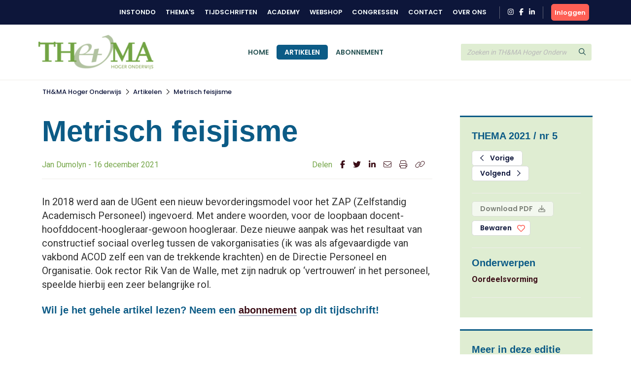

--- FILE ---
content_type: text/html; charset=UTF-8
request_url: https://www.themahogeronderwijs.org/110-2450_Metrisch-feisjisme/
body_size: 6224
content:
<!DOCTYPE html>
<html lang="en">
<head>
<title></title>
<meta http-equiv="Content-Type" content="text/html; charset=UTF-8">
<meta http-equiv="X-UA-Compatible" content="IE=Edge">
<meta name="viewport" content="width=device-width, initial-scale=1, shrink-to-fit=no">
<meta name="search_title" content="Metrisch feisjisme">
<meta name="description" content="">
<meta name="robots" content="index, follow">
<link rel="icon" href="/favicon.ico">

<!-- Google Tag Manager -->
<script>(function(w,d,s,l,i){w[l]=w[l]||[];w[l].push({'gtm.start':
    new Date().getTime(),event:'gtm.js'});var f=d.getElementsByTagName(s)[0],
    j=d.createElement(s),dl=l!='dataLayer'?'&l='+l:'';j.async=true;j.src=
    'https://www.googletagmanager.com/gtm.js?id='+i+dl;f.parentNode.insertBefore(j,f);
    })(window,document,'script','dataLayer','GTM-MFMHP2TD');</script>
    <!-- End Google Tag Manager -->

<!------------------------------------------------------------------
    ______ ____
   |  ____|  _ \       FreshBits BV
   | |__  | |_) |      Internet Communicatie
   |  __| |  _ <
   | |    | |_) |      Amsterdam, The Netherlands
   |_|    |____/       www.freshbits.nl

------------------------------------------------------------------>
<script src="https://code.jquery.com/jquery-3.2.1.min.js" integrity="sha256-hwg4gsxgFZhOsEEamdOYGBf13FyQuiTwlAQgxVSNgt4=" crossorigin="anonymous"></script>
<script src="https://cdnjs.cloudflare.com/ajax/libs/popper.js/1.12.9/umd/popper.min.js" integrity="sha384-ApNbgh9B+Y1QKtv3Rn7W3mgPxhU9K/ScQsAP7hUibX39j7fakFPskvXusvfa0b4Q" crossorigin="anonymous"></script>
<script src="https://maxcdn.bootstrapcdn.com/bootstrap/4.0.0/js/bootstrap.min.js" integrity="sha384-JZR6Spejh4U02d8jOt6vLEHfe/JQGiRRSQQxSfFWpi1MquVdAyjUar5+76PVCmYl" crossorigin="anonymous"></script>
<script src="https://kit.fontawesome.com/98a782d98e.js" crossorigin="anonymous"></script>

<link rel="preconnect" href="https://fonts.googleapis.com">
<link rel="preconnect" href="https://fonts.gstatic.com" crossorigin>

    <link href="https://fonts.googleapis.com/css2?family=Poppins:wght@500;600&Lato:wght@700&&family=Roboto:wght@400;700&display=swap" rel="stylesheet">



<link rel="stylesheet" href="https://stackpath.bootstrapcdn.com/bootstrap/4.4.1/css/bootstrap.min.css" integrity="sha384-Vkoo8x4CGsO3+Hhxv8T/Q5PaXtkKtu6ug5TOeNV6gBiFeWPGFN9MuhOf23Q9Ifjh" crossorigin="anonymous">

<link type="text/css" media="print" rel="stylesheet" href="/css/tijdschrift_print.css">

<link rel="canonical" href="https://www.themahogeronderwijs.org/artikel/110-2450_Metrisch-feisjisme">
<link rel="stylesheet" type="text/css" media="screen" href="/css/print.css?v=1668007517">
<link rel="stylesheet" type="text/css" media="screen" href="/css/base.css?v=1733740761">
<link rel="stylesheet" type="text/css" media="screen" href="/css/thema.css?v=1725357369">
<script src="/js/instondo.js?v=1674572610"></script>
<script src="/js/xsutils.js?v=1674904923"></script>
</head>
<body data-spy="scroll" data-target="#sidenav" data-offset="0" class="scrollspy-example tijdschriften-page" style="position: relative; overflow-y: scroll; height: 100%">
<!-- Google Tag Manager (noscript) -->
<noscript><iframe src="https://www.googletagmanager.com/ns.html?id=GTM-MFMHP2TD" height="0" width="0" style="display:none;visibility:hidden"></iframe></noscript>
<!-- End Google Tag Manager (noscript) -->
<div class="page-content">

    <header>
        <div class="header-top-wrapper">
            <div class="container d-flex align-items-center justify-content-between py-2">
                <div class="d-flex align-items-center justify-content-between w-100">
                    <div class="header-top-menu-toggle d-flex align-items-center" onclick="toggleTopMenu()">
                        <img src="/images/logo-top.png" alt="Instondo" class="navbar-brand-image d-block mr-2">
                        <i class="far fa-angle-down"></i>
                    </div>
                    <nav class="header-top-menu d-flex align-items-lg-center justify-content-lg-end flex-column flex-lg-row w-100">
                        <div class="container header-top-menu-content d-flex flex-column flex-lg-row">
                            
                            <a href="https://www.instondo.nl/" class="header-top-menu-item">Instondo</a>
                            <a href="https://www.instondo.nl/themas" class="header-top-menu-item">Thema's</a>
                            <a href="https://www.instondo.nl/tijdschriften" class="header-top-menu-item">Tijdschriften</a>
                            <a href="https://instondo-academy.nl/" class="header-top-menu-item">Academy</a>
                            <a href="https://instondoboeken.nl/" class="header-top-menu-item">Webshop</a>
                            <a href="https://www.instondo.nl/congressen" class="header-top-menu-item">Congressen</a>
                            
                            <a href="https://www.instondo.nl/klantenservice/contact" class="header-top-menu-item">Contact</a>
                            
                            <a href="https://www.instondo.nl/over-instondo" class="header-top-menu-item">Over ons</a>
                            
                        </div>

                        <div class="header-top-menu-item container social-icons-wrapper pr-3 pl-3 ml-3 mr-3 mt-3 mt-md-0">
                            <a href="https://www.instagram.com/instondo.bv/" target="_blank" class="social-icon" alt="Naar Instondo op Instagram"><i class="fab fa-instagram"></i></a>
                            <a href="https://www.facebook.com/InstondoIB" target="_blank" class="ml-2 social-icon" alt="Naar Instondo op Facebook"><i class="fab fa-facebook-f"></i></a>
                            <a href="https://www.linkedin.com/company/3293156" target="_blank" class="ml-2 social-icon" alt="Naar Instondo op LinkedIn"><i class="fab fa-linkedin-in"></i></a>
                        </div>
                    </nav>
                    
                        <a href="https://www.themahogeronderwijs.org/centrale-inlog?ref=https%3A%2F%2Fwww.themahogeronderwijs.org%2F110-2450_Metrisch-feisjisme%2F" class="btn btn-action header-accountbutton d-flex justify-content-center align-items-center text-white">
                            <i class="far fa-user"></i><span>Inloggen</span>
                        </a>

                        
                        
                     
                </div>
            </div>
        </div>

        <div class="header-content-wrapper border-bottom">
            <div class="bg-header-color">
                <div class="container">

                    <div class="row gx-3">
                        <div class="col-6 col-md-3">
                            <div class="d-flex align-items-center py-3">
                                <button type="button" class="navbar-toggler p-0 mr-3" onclick="toggleMobileMenu()">
                                    <i class="far fa-bars"></i>
                                </button>
                                <a href="/" class="navbar-brand border-0"><img src="/images/logo_thema.png" alt="Instondo" class="navbar-brand-image d-block"></a>
                            </div>
                        </div>
                        <div class="col-3 col-md-6">
                            <div class="align-items-center justify-content-center h-100 d-none d-md-flex">
                                <nav class="navbar navbar-expand-md">
                                    <div class="navbar-content-wrapper">
                                        <div class="navbar-nav">
                                            <a href="/" class="nav-item px-3 pb-0 nav-link text-uppercase border-top ">Home</a>
                                            <a href="/artikelen" class="nav-item px-3 pb-0 nav-link text-uppercase border-top active" id="page381">Artikelen</a><a href="/abonnement" class="nav-item px-3 pb-0 nav-link text-uppercase border-top " id="page382">Abonnement</a>
                                            <div class="header-top-nav-items">
                                                <a href="https://www.instondo.nl/klantenservice/contact" class="nav-item mx-md-3 px-3 border-top nav-link text-uppercase">Contact</a>
                                                <a href="https://www.instondo.nl/over-instondo" class="nav-item mx-md-3 px-3 border-top nav-link text-uppercase">Over ons</a>
                                            </div>
                                        </div>
                                    </div>
                                </nav>
                            </div>
                        </div>
                        <div class="col-3">
                            <div class="header-search d-flex align-items-center h-100">
                                <form class="form-inline w-100" action="/artikelen"> 
                                    <div class="input-group">                    
                                        <input type="text" class="form-control" name="q" placeholder="Zoeken in TH&MA Hoger Onderwijs">
                                        <div class="input-group-append">
                                            <button type="submit" class="btn btn-secondary"><i class="far fa-search"></i></button>
                                        </div>
                                    </div>
                                </form>
                            </div>
                        </div>
                    </div>

                </div>
            </div>
            <div class="header-menu-container">
                
                <div class="mobile-search d-flex align-items-center">
                    <form class="form-inline w-100" action="/artikelen">
                        <div class="input-group">                    
                            <input type="text" class="form-control" name="q" placeholder="Zoeken in TH&MA Hoger Onderwijs">
                            <div class="input-group-append">
                                <button type="submit" class="btn btn-secondary"><svg class="svg-inline--fa fa-search fa-w-16" aria-hidden="true" focusable="false" data-prefix="far" data-icon="search" role="img" xmlns="http://www.w3.org/2000/svg" viewBox="0 0 512 512" data-fa-i2svg=""><path fill="currentColor" d="M508.5 468.9L387.1 347.5c-2.3-2.3-5.3-3.5-8.5-3.5h-13.2c31.5-36.5 50.6-84 50.6-136C416 93.1 322.9 0 208 0S0 93.1 0 208s93.1 208 208 208c52 0 99.5-19.1 136-50.6v13.2c0 3.2 1.3 6.2 3.5 8.5l121.4 121.4c4.7 4.7 12.3 4.7 17 0l22.6-22.6c4.7-4.7 4.7-12.3 0-17zM208 368c-88.4 0-160-71.6-160-160S119.6 48 208 48s160 71.6 160 160-71.6 160-160 160z"></path></svg><!-- <i class="far fa-search"></i> Font Awesome fontawesome.com --></button>
                            </div>
                        </div>
                    </form>
                </div>


                <nav class="navbar navbar-expand-md d-md-none">
                    <div class="navbar-content-wrapper">
                        <div class="navbar-nav">
                            <a href="/" class="nav-item px-3 pb-0 nav-link text-uppercase border-top ">Home</a>
                            

<a href="/artikelen" class="nav-item px-3 pb-0 nav-link border-top text-uppercase" id="page381">Artikelen</a>
<a href="/abonnement" class="nav-item px-3 pb-0 nav-link border-top text-uppercase" id="page382">Abonnement</a>
                        </div>
                    </div>
                </nav>

                <div class="container position-relative">
                    <div class="account-menu account-dropdown-wrapper">
                        <div class="account-menu-item py-2 px-3">
                            
                            <div class="account-menu-email">
                                
                            </div>
                        </div>
                        <a href="https://www.instondo.nl/mijn-account" class="account-menu-item py-2 px-3 border-top">
                            Mijn gegevens
                        </a>
                        <a href="https://www.instondo.nl/mijn-account#abonnementen" class="account-menu-item py-2 px-3 border-top border-bottom-0">
                            Mijn abonnementen
                        </a>
                        <a href="https://www.instondo.nl/mijn-account#opleidingen" class="account-menu-item d-flex justify-content-between align-items-center py-2 px-3 border-top">
                            Mijn opleidingen
                            <div class="account-menu-counter text-center d-none">1</div>
                        </a>
                        <a href="https://www.instondo.nl/mijn-account#congressen" class="account-menu-item d-flex justify-content-between align-items-center py-2 px-3 border-top">
                            Mijn congressen
                            <div class="account-menu-counter text-center d-none">1</div>
                        </a>
                        <a href="https://www.instondo.nl/mijn-account#wensenlijst" class="account-menu-item py-2 px-3 border-top border-bottom-0">
                            Mijn wensenlijst
                        </a>
                        <a href="https://www.themahogeronderwijs.org/centrale-inlog/uitloggen" class="account-menu-item d-flex justify-content-between align-items-center py-2 px-3 border-top">
                            Uitloggen <i class="far fa-sign-out"></i>
                        </a>
                    </div>
                </div>


            </div>
        </div>



        
        <!-- <div class="page-top-banner">
            <div class="container py-4">
                Artikel
            </div>
        </div> -->
        




    </header>

    <nav class="breadcrumb-wrapper tijdschriften-breadcrumb">
        <ol class="container breadcrumb mb-0">
            <li class="breadcrumb-item active" aria-current="page"><a href="/thema/">TH&MA Hoger Onderwijs</a></li><li class="breadcrumb-seperator"><i class="far fa-chevron-right mx-2"></i></li><li class="breadcrumb-item active" aria-current="page"><a href="https://www.themahogeronderwijs.org/artikelen">Artikelen</a></li><li class="breadcrumb-seperator"><i class="far fa-chevron-right mx-2"></i></li><li class="breadcrumb-item active" aria-current="page"><a href="/thema/110-2450_Metrisch-feisjisme/">Metrisch feisjisme</a></li>
        </ol>
    </nav>

    <div class="xs--vervolg non-footer py-5">
        <div class="pe--tijdschrift-artikel container pt-4 xs-area">
    
    <div class="row gx-5">
        
        <div class="d-flex flex-column article-main col-lg-9 pr-lg-5">





            

            
            <div class="h1 article-title-prefix font-secondary fw-bold"></div>
            <h1 class="article-title font-secondary fw-bold">Metrisch feisjisme</h1>
            <div class="article-subtitle border-bottom">
                <div class="row mw-100 pb-3">
                    <div class="col-md-8 mb-3 mb-md-0">
                        Jan Dumolyn - 16 december 2021
                    </div>
                    <div class="col-md-4 p-0 pl-3">
                        <div class="share-icons d-flex justify-content-md-end">
                            <div class="mr-3">Delen</div>
                            <a href="https://www.facebook.com/sharer/sharer.php?u=https%3A%2F%2Fwww.themahogeronderwijs.org%2F110-2450_Metrisch-feisjisme%2F" target="_blank" class="border-0 mr-3"><i class="fab fa-facebook-f"></i></a>
                            <a href="https://twitter.com/intent/tweet?text=Metrisch feisjisme&amp;url=https%3A%2F%2Fwww.themahogeronderwijs.org%2F110-2450_Metrisch-feisjisme%2F" target="_blank" class="border-0 mr-3"><i class="fab fa-twitter"></i></a>
                            <a href="https://www.linkedin.com/shareArticle?mini=true&url=https%3A%2F%2Fwww.themahogeronderwijs.org%2F110-2450_Metrisch-feisjisme%2F&amp;title=Metrisch feisjisme" target="_blank" class="border-0 mr-3"><i class="fab fa-linkedin-in"></i></a>
                            <a href="mailto:?SUBJECT=Metrisch feisjisme&Body=Ik wil je graag attenderen op de volgende pagina: %0d%0dZie: https%3A%2F%2Fwww.themahogeronderwijs.org%2F110-2450_Metrisch-feisjisme%2F" class="border-0 mr-3"><i class="fal fa-envelope"></i></a>
                            <a href="#" onclick="window.print(); return false;" class="border-0 mr-3"><i class="fal fa-print"></i></a>
                            <a href="#" onclick="showPermaBox();" class="border-0"><i class="fal fa-link"></i></a>
                        </div>
                    </div>
                </div>
            </div>
            

            <div class="article-intro mb-4">
                In 2018 werd aan de UGent een nieuw bevorderingsmodel voor het ZAP (Zelfstandig Academisch Personeel) ingevoerd. Met andere woorden, voor de loopbaan docent-hoofddocent-hoogleraar-gewoon hoogleraar. Deze nieuwe aanpak was het resultaat van constructief sociaal overleg tussen de vakorganisaties (ik was als afgevaardigde van vakbond ACOD zelf een van de trekkende krachten) en de Directie Personeel en Organisatie. Ook rector Rik Van de Walle, met zijn nadruk op ‘vertrouwen’ in het personeel, speelde hierbij een zeer belangrijke rol.
            </div>


                 
                    <div class="alert-afgesloten-content"><h3>Wil je het gehele artikel lezen? Neem een <a href="/abonnement">abonnement</a> op dit tijdschrift!</h3></div>
                
 
            
            

        </div>

        <div class="article-side col-lg-3 px-2">
            <div class="article-side-content mb-4 p-4 bg-light border-top-double">

                <h3 class="font-secondary color-secondary fw-bold mb-3">THEMA 2021 / nr 5</h3>

                
                <div class="mb-3 pb-4 border-bottom">
                    <a href="/110-2449_We-trekken-de-thermometer-uit-de-kalkoen" class="btn btn-outline-primary mr-1 px-3"><i class="far fa-chevron-left mr-2"></i> Vorige</a>
                    <a href="/110-2451_Een-stukje-waarderen-naar-mensen-toe" class="btn btn-outline-primary px-3">Volgend <i class="far fa-chevron-right ml-2"></i></a>
                </div>
                

                <div class="mb-3 pb-4 border-bottom">
                    
                    
                        <a href="#" class="btn btn-primary mb-2 px-3 disabled" disabled>Download PDF <i class="far fa-download ml-2"></i></a>
                    
                    

                    <button class="btn btn-outline-primary px-3 btn-large-heart " onclick="toggleLike(this,'0','tijdschriftartikel','2450')">Bewaren </button>

                </div>


                

                
                <div class="mb-3 pb-4 border-bottom">
                    <h3 class="font-secondary color-secondary fw-bold ">Onderwerpen</h3>
                    
                        <a href="https://www.themahogeronderwijs.org/artikelen?onderwerp=379" class="d-block fw-bold border-0">Oordeelsvorming</a>
                    
                </div>
                

                
            </div>

            

            <div class="article-side-content mb-4 p-4 bg-light border-top-double">
                <div class="mb-2 pb-2 border-bottom">
                    <h3 class="font-secondary color-secondary fw-bold">Meer in deze editie</h3>
                </div>

                
                    <div class="mb-2 pb-2 border-bottom">
                        <div class="small fw-bold">Hoofdredactioneel</div>
                        <a href="https://www.themahogeronderwijs.org/artikel/110-2445_Alle-verschil-is-moeilijk" class="d-block border-0">Alle verschil is moeilijk</a>
                        <div class="small">Sijbolt Noorda</div>
                    </div>
                
                    <div class="mb-2 pb-2 border-bottom">
                        <div class="small fw-bold">Interview</div>
                        <a href="https://www.themahogeronderwijs.org/artikel/110-2446_De-universiteit-heeft-groot-gelijk-als-ze-zegt-we-willen-dat-bredere-palet-erkennen" class="d-block border-0">'De universiteit heeft groot gelijk als ze zegt: we willen dat bredere palet erkennen'</a>
                        <div class="small">Elma Drayer, Paul  Wouters</div>
                    </div>
                
                    <div class="mb-2 pb-2 border-bottom">
                        
                        <a href="https://www.themahogeronderwijs.org/artikel/110-2447_Naar-nieuwe-vormen-van-convergentie-en-vermening" class="d-block border-0">Naar nieuwe vormen van convergentie en vermening</a>
                        <div class="small">Koenraad Debackere</div>
                    </div>
                
                    <div class="mb-2 pb-2 border-bottom">
                        
                        <a href="https://www.themahogeronderwijs.org/artikel/110-2448_Het-moet-echt-anders" class="d-block border-0">Het moet echt anders</a>
                        <div class="small">Rianne Letschert</div>
                    </div>
                
                    <div class="mb-2 pb-2 border-bottom">
                        
                        <a href="https://www.themahogeronderwijs.org/artikel/110-2449_We-trekken-de-thermometer-uit-de-kalkoen" class="d-block border-0">We trekken de thermometer uit de kalkoen...</a>
                        <div class="small">Hans Clevers</div>
                    </div>
                
                    <div class="mb-2 pb-2 border-bottom">
                        
                        <a href="https://www.themahogeronderwijs.org/artikel/110-2451_Een-stukje-waarderen-naar-mensen-toe" class="d-block border-0">Een stukje waarderen naar mensen toe</a>
                        <div class="small">Jeroen Huisman</div>
                    </div>
                
                    <div class="mb-2 pb-2 border-bottom">
                        
                        <a href="https://www.themahogeronderwijs.org/artikel/110-2452_De-variabelen-die-studiestress-verklaren" class="d-block border-0">De variabelen die studiestress verklaren</a>
                        <div class="small">Cedric Staplers, Mia Stokmans</div>
                    </div>
                
                    <div class="mb-2 pb-2 border-bottom">
                        
                        <a href="https://www.themahogeronderwijs.org/artikel/110-2453_Blended-onderwijs-hoe-doe-je-dat" class="d-block border-0">Blended onderwijs, hoe doe je dat?</a>
                        <div class="small">Miriam Goes-Daniëls, Marcel van der Klink</div>
                    </div>
                
                    <div class="mb-2 pb-2 border-bottom">
                        <div class="small fw-bold">Boekbespreking</div>
                        <a href="https://www.themahogeronderwijs.org/artikel/110-2454_Boekbespreking-Plots-stond-het-Leidse-leven-stil" class="d-block border-0">Boekbespreking: Plots stond het Leidse leven stil. </a>
                        <div class="small">Sijbolt Noorda</div>
                    </div>
                
                    <div class="mb-2 pb-2 border-bottom">
                        <div class="small fw-bold">Boekbespreking</div>
                        <a href="https://www.themahogeronderwijs.org/artikel/110-2455_Boekbespreking-Het-nut-van-authentieke-toetsing" class="d-block border-0">Boekbespreking: Het nut van authentieke toetsing </a>
                        <div class="small">Veronica Bruijns</div>
                    </div>
                

            </div>

        </div>
    </div>
</div>

<div id="permabox" class="permalink-wrapper">
    <div class="permalink-close" onclick="$('#permabox, #permabox-backdrop').hide();"><i class="far fa-times"></i></div>
    <b>Link kopiëren</b><br>
    <input value="https://www.themahogeronderwijs.org/110-2450_Metrisch-feisjisme/" class="permalink-box">
</div>
<div id="permabox-backdrop" onclick="$('#permabox, #permabox-backdrop').hide();"></div>

<script>

function showPermaBox() {
	$('#permabox').show();
	$('.permalink-box').select();
	$('#permabox-backdrop').show();
}

</script>
    </div>

    <footer>
        <div class="container py-5">
            <div class="row m-0">
                <div class="col-12 col-lg-3 mb-4">
                    <a href="#" class="d-block mb-2 border-0">
                        <img src="/images/logo-email.png" alt="Instondo" class="mb-2">
                    </a>
                    Instondo B.V.<br>
                    Binnen Kalkhaven 231<br>
                    3311 JC Dordrecht
                </div>
                <div class="col-12 col-lg-3 mb-4">
                    <h3 class="column-title">Klantenservice</h3>
                    <a class="d-block" href="https://www.instondo.nl/klantenservice/algemene-voorwaarden">Algemene voorwaarden</a><a class="d-block" href="https://www.instondo.nl/klantenservice/disclaimer">Disclaimer</a><a class="d-block" href="https://www.instondo.nl/klantenservice/crkbo">CRKBO</a><a class="d-block" href="https://www.instondo.nl/klantenservice/nieuwsbrief">Nieuwsbrief</a>
                </div>
                <div class="col-12 col-lg-3 mb-4">
                    <h3 class="column-title">Contact</h3>
                        <p class="mt-3"><a href="tel:0786455085"><div class="circle-icon"><i class="fas fa-mobile-alt"></i></div> 078 645 5085</a><p>
                        <p class="mt-3"><a href="mailto:info@instondo.nl"><div class="circle-icon"><i class="far fa-envelope"></i></div>info@instondo.nl</a></p>                        
                </div>
                <div class="col-12 col-lg-3 mb-4">
                    <h3 class="column-title">Altijd op de hoogte</h3>
                    <p>Meld je aan voor de nieuwsbrief en blijf op de hoogte van ons aanbod. </p>
                    <a href="https://264d86a9.sibforms.com/serve/[base64]" class="btn btn-action mt-3">Aanmelden</a>
                </div>
            </div>
            <div class="row m-0">
                <div class="col-12">
                <div class="footer-copyright text-khaki text-lg-center">
                    &copy Copyright  2026 Uitgeverij Instondo
                    </div>
                </div>
            </div>
        </div>
    </footer>

</div>
</body>
</html>